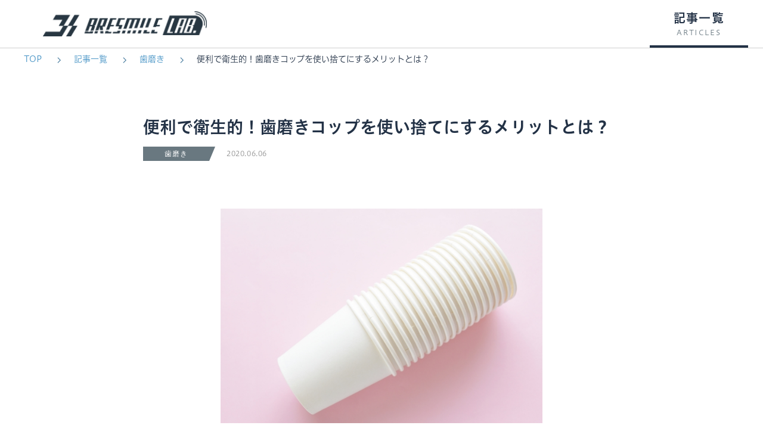

--- FILE ---
content_type: text/html; charset=UTF-8
request_url: https://lab.bresmile.jp/oralcare/bsl0000685-post/
body_size: 15025
content:
<!DOCTYPE html>
<html class="no-js" lang="ja">
	<head>
		<meta charset="utf-8">
						<meta name="viewport" id="viewport" content="width=device-width,initial-scale=1.0,minimum-scale=1.0,maximum-scale=2.0,user-scalable=yes">
				<meta http-equiv="X-UA-Compatible" content="IE=Edge">
		
		<!-- META INFO -->
		<!-- <meta name="description" content="">
		<meta name="keywords" content="">
		<meta property="og:title" content="トップ">
		<meta property="og:type" content="website">
		<meta property="og:description" content="">
		<meta property="og:url" content="../">
		<meta property="og:image" content="https://lab.bresmile.jp/wp-content/themes/bresmile-theme/assets/img/og.png">-->
		<link href="https://fonts.googleapis.com/css?family=Roboto" rel="stylesheet"> 
		<!-- FAVICON -->
		<link rel="shortcut icon" href="https://lab.bresmile.jp/wp-content/themes/bresmile-theme/assets/img/common/favicon.ico" type="image/vnd.microsoft.icon">
		<link rel="icon" href="https://lab.bresmile.jp/wp-content/themes/bresmile-theme/assets/img/common/favicon.ico" type="image/vnd.microsoft.icon">
		<!-- CSS -->
		<link rel="stylesheet" href="https://lab.bresmile.jp/wp-content/themes/bresmile-theme/assets/css/swiper.min.css">
		<link rel="stylesheet" href="https://lab.bresmile.jp/wp-content/themes/bresmile-theme/assets/css/normalize.css">
		<link rel="stylesheet" href="https://lab.bresmile.jp/wp-content/themes/bresmile-theme/assets/css/main.css">
		<!-- SCRIPT -->
		<script src="https://lab.bresmile.jp/wp-content/themes/bresmile-theme/assets/js/vendor/modernizr-2.8.3.min.js"></script>
		<!-- Google Tag Manager -->
		<script>(function(w,d,s,l,i){w[l]=w[l]||[];w[l].push({'gtm.start':
		new Date().getTime(),event:'gtm.js'});var f=d.getElementsByTagName(s)[0],
		j=d.createElement(s),dl=l!='dataLayer'?'&l='+l:'';j.async=true;j.src=
		'https://www.googletagmanager.com/gtm.js?id='+i+dl;f.parentNode.insertBefore(j,f);
		})(window,document,'script','dataLayer','GTM-MV7KS2Q');</script>
		<!-- End Google Tag Manager -->
		<!-- Google Analytics: change UA-XXXXX-X to be your site's ID.
		<script>
				(function(b,o,i,l,e,r){b.GoogleAnalyticsObject=l;b[l]||(b[l]=
				function(){(b[l].q=b[l].q||[]).push(arguments)});b[l].l=+new Date;
				e=o.createElement(i);r=o.getElementsByTagName(i)[0];
				e.src='//www.google-analytics.com/analytics.js';
				r.parentNode.insertBefore(e,r)}(window,document,'script','ga'));
				ga('create','UA-XXXXX-X','auto');ga('send','pageview');
		</script> -->
		<script type="text/javascript" src="//webfont.fontplus.jp/accessor/script/fontplus.js?UBK4jk4mwX4%3D&box=S3W~Vnno04U%3D&aa=1&ab=2" charset="utf-8"></script>
			<style>img:is([sizes="auto" i], [sizes^="auto," i]) { contain-intrinsic-size: 3000px 1500px }</style>
	
		<!-- All in One SEO 4.8.1.1 - aioseo.com -->
		<title>便利で衛生的！歯磨きコップを使い捨てにするメリットとは？ | ブレスマイルラボ</title>
	<meta name="robots" content="max-image-preview:large" />
	<meta name="author" content="ブレスマイルラボ投稿用"/>
	<link rel="canonical" href="https://lab.bresmile.jp/oralcare/bsl0000685-post/" />
	<meta name="generator" content="All in One SEO (AIOSEO) 4.8.1.1" />
		<meta property="og:locale" content="ja_JP" />
		<meta property="og:site_name" content="ブレスマイルラボ | 爽やかな吐息で笑顔広がる毎日へ！" />
		<meta property="og:type" content="article" />
		<meta property="og:title" content="便利で衛生的！歯磨きコップを使い捨てにするメリットとは？ | ブレスマイルラボ" />
		<meta property="og:url" content="https://lab.bresmile.jp/oralcare/bsl0000685-post/" />
		<meta property="article:published_time" content="2020-06-06T01:00:00+00:00" />
		<meta property="article:modified_time" content="2020-06-06T01:00:00+00:00" />
		<meta name="twitter:card" content="summary_large_image" />
		<meta name="twitter:title" content="便利で衛生的！歯磨きコップを使い捨てにするメリットとは？ | ブレスマイルラボ" />
		<script type="application/ld+json" class="aioseo-schema">
			{"@context":"https:\/\/schema.org","@graph":[{"@type":"Article","@id":"https:\/\/lab.bresmile.jp\/oralcare\/bsl0000685-post\/#article","name":"\u4fbf\u5229\u3067\u885b\u751f\u7684\uff01\u6b6f\u78e8\u304d\u30b3\u30c3\u30d7\u3092\u4f7f\u3044\u6368\u3066\u306b\u3059\u308b\u30e1\u30ea\u30c3\u30c8\u3068\u306f\uff1f | \u30d6\u30ec\u30b9\u30de\u30a4\u30eb\u30e9\u30dc","headline":"\u4fbf\u5229\u3067\u885b\u751f\u7684\uff01\u6b6f\u78e8\u304d\u30b3\u30c3\u30d7\u3092\u4f7f\u3044\u6368\u3066\u306b\u3059\u308b\u30e1\u30ea\u30c3\u30c8\u3068\u306f\uff1f","author":{"@id":"https:\/\/lab.bresmile.jp\/author\/user_bresmile\/#author"},"publisher":{"@id":"https:\/\/lab.bresmile.jp\/#organization"},"image":{"@type":"ImageObject","url":"https:\/\/lab.bresmile.jp\/wp-content\/uploads\/2020\/04\/bsl0000685-1.jpg","width":640,"height":427},"datePublished":"2020-06-06T10:00:00+09:00","dateModified":"2020-06-06T10:00:00+09:00","inLanguage":"ja","mainEntityOfPage":{"@id":"https:\/\/lab.bresmile.jp\/oralcare\/bsl0000685-post\/#webpage"},"isPartOf":{"@id":"https:\/\/lab.bresmile.jp\/oralcare\/bsl0000685-post\/#webpage"},"articleSection":"\u30aa\u30fc\u30e9\u30eb\u30b1\u30a2, \u6b6f\u78e8\u304d"},{"@type":"BreadcrumbList","@id":"https:\/\/lab.bresmile.jp\/oralcare\/bsl0000685-post\/#breadcrumblist","itemListElement":[{"@type":"ListItem","@id":"https:\/\/lab.bresmile.jp\/#listItem","position":1,"name":"\u5bb6","item":"https:\/\/lab.bresmile.jp\/","nextItem":{"@type":"ListItem","@id":"https:\/\/lab.bresmile.jp\/category\/oralcare\/#listItem","name":"\u30aa\u30fc\u30e9\u30eb\u30b1\u30a2"}},{"@type":"ListItem","@id":"https:\/\/lab.bresmile.jp\/category\/oralcare\/#listItem","position":2,"name":"\u30aa\u30fc\u30e9\u30eb\u30b1\u30a2","item":"https:\/\/lab.bresmile.jp\/category\/oralcare\/","nextItem":{"@type":"ListItem","@id":"https:\/\/lab.bresmile.jp\/oralcare\/bsl0000685-post\/#listItem","name":"\u4fbf\u5229\u3067\u885b\u751f\u7684\uff01\u6b6f\u78e8\u304d\u30b3\u30c3\u30d7\u3092\u4f7f\u3044\u6368\u3066\u306b\u3059\u308b\u30e1\u30ea\u30c3\u30c8\u3068\u306f\uff1f"},"previousItem":{"@type":"ListItem","@id":"https:\/\/lab.bresmile.jp\/#listItem","name":"\u5bb6"}},{"@type":"ListItem","@id":"https:\/\/lab.bresmile.jp\/oralcare\/bsl0000685-post\/#listItem","position":3,"name":"\u4fbf\u5229\u3067\u885b\u751f\u7684\uff01\u6b6f\u78e8\u304d\u30b3\u30c3\u30d7\u3092\u4f7f\u3044\u6368\u3066\u306b\u3059\u308b\u30e1\u30ea\u30c3\u30c8\u3068\u306f\uff1f","previousItem":{"@type":"ListItem","@id":"https:\/\/lab.bresmile.jp\/category\/oralcare\/#listItem","name":"\u30aa\u30fc\u30e9\u30eb\u30b1\u30a2"}}]},{"@type":"Organization","@id":"https:\/\/lab.bresmile.jp\/#organization","name":"\u30d6\u30ec\u30b9\u30de\u30a4\u30eb\u30e9\u30dc","description":"\u723d\u3084\u304b\u306a\u5410\u606f\u3067\u7b11\u9854\u5e83\u304c\u308b\u6bce\u65e5\u3078\uff01","url":"https:\/\/lab.bresmile.jp\/"},{"@type":"Person","@id":"https:\/\/lab.bresmile.jp\/author\/user_bresmile\/#author","url":"https:\/\/lab.bresmile.jp\/author\/user_bresmile\/","name":"\u30d6\u30ec\u30b9\u30de\u30a4\u30eb\u30e9\u30dc\u6295\u7a3f\u7528"},{"@type":"WebPage","@id":"https:\/\/lab.bresmile.jp\/oralcare\/bsl0000685-post\/#webpage","url":"https:\/\/lab.bresmile.jp\/oralcare\/bsl0000685-post\/","name":"\u4fbf\u5229\u3067\u885b\u751f\u7684\uff01\u6b6f\u78e8\u304d\u30b3\u30c3\u30d7\u3092\u4f7f\u3044\u6368\u3066\u306b\u3059\u308b\u30e1\u30ea\u30c3\u30c8\u3068\u306f\uff1f | \u30d6\u30ec\u30b9\u30de\u30a4\u30eb\u30e9\u30dc","inLanguage":"ja","isPartOf":{"@id":"https:\/\/lab.bresmile.jp\/#website"},"breadcrumb":{"@id":"https:\/\/lab.bresmile.jp\/oralcare\/bsl0000685-post\/#breadcrumblist"},"author":{"@id":"https:\/\/lab.bresmile.jp\/author\/user_bresmile\/#author"},"creator":{"@id":"https:\/\/lab.bresmile.jp\/author\/user_bresmile\/#author"},"image":{"@type":"ImageObject","url":"https:\/\/lab.bresmile.jp\/wp-content\/uploads\/2020\/04\/bsl0000685-1.jpg","@id":"https:\/\/lab.bresmile.jp\/oralcare\/bsl0000685-post\/#mainImage","width":640,"height":427},"primaryImageOfPage":{"@id":"https:\/\/lab.bresmile.jp\/oralcare\/bsl0000685-post\/#mainImage"},"datePublished":"2020-06-06T10:00:00+09:00","dateModified":"2020-06-06T10:00:00+09:00"},{"@type":"WebSite","@id":"https:\/\/lab.bresmile.jp\/#website","url":"https:\/\/lab.bresmile.jp\/","name":"\u30d6\u30ec\u30b9\u30de\u30a4\u30eb\u30e9\u30dc","description":"\u723d\u3084\u304b\u306a\u5410\u606f\u3067\u7b11\u9854\u5e83\u304c\u308b\u6bce\u65e5\u3078\uff01","inLanguage":"ja","publisher":{"@id":"https:\/\/lab.bresmile.jp\/#organization"}}]}
		</script>
		<!-- All in One SEO -->

<link rel='stylesheet' id='wp-block-library-css' href='https://lab.bresmile.jp/wp-includes/css/dist/block-library/style.min.css?ver=6.8.3' type='text/css' media='all' />
<style id='classic-theme-styles-inline-css' type='text/css'>
/*! This file is auto-generated */
.wp-block-button__link{color:#fff;background-color:#32373c;border-radius:9999px;box-shadow:none;text-decoration:none;padding:calc(.667em + 2px) calc(1.333em + 2px);font-size:1.125em}.wp-block-file__button{background:#32373c;color:#fff;text-decoration:none}
</style>
<style id='global-styles-inline-css' type='text/css'>
:root{--wp--preset--aspect-ratio--square: 1;--wp--preset--aspect-ratio--4-3: 4/3;--wp--preset--aspect-ratio--3-4: 3/4;--wp--preset--aspect-ratio--3-2: 3/2;--wp--preset--aspect-ratio--2-3: 2/3;--wp--preset--aspect-ratio--16-9: 16/9;--wp--preset--aspect-ratio--9-16: 9/16;--wp--preset--color--black: #000000;--wp--preset--color--cyan-bluish-gray: #abb8c3;--wp--preset--color--white: #ffffff;--wp--preset--color--pale-pink: #f78da7;--wp--preset--color--vivid-red: #cf2e2e;--wp--preset--color--luminous-vivid-orange: #ff6900;--wp--preset--color--luminous-vivid-amber: #fcb900;--wp--preset--color--light-green-cyan: #7bdcb5;--wp--preset--color--vivid-green-cyan: #00d084;--wp--preset--color--pale-cyan-blue: #8ed1fc;--wp--preset--color--vivid-cyan-blue: #0693e3;--wp--preset--color--vivid-purple: #9b51e0;--wp--preset--gradient--vivid-cyan-blue-to-vivid-purple: linear-gradient(135deg,rgba(6,147,227,1) 0%,rgb(155,81,224) 100%);--wp--preset--gradient--light-green-cyan-to-vivid-green-cyan: linear-gradient(135deg,rgb(122,220,180) 0%,rgb(0,208,130) 100%);--wp--preset--gradient--luminous-vivid-amber-to-luminous-vivid-orange: linear-gradient(135deg,rgba(252,185,0,1) 0%,rgba(255,105,0,1) 100%);--wp--preset--gradient--luminous-vivid-orange-to-vivid-red: linear-gradient(135deg,rgba(255,105,0,1) 0%,rgb(207,46,46) 100%);--wp--preset--gradient--very-light-gray-to-cyan-bluish-gray: linear-gradient(135deg,rgb(238,238,238) 0%,rgb(169,184,195) 100%);--wp--preset--gradient--cool-to-warm-spectrum: linear-gradient(135deg,rgb(74,234,220) 0%,rgb(151,120,209) 20%,rgb(207,42,186) 40%,rgb(238,44,130) 60%,rgb(251,105,98) 80%,rgb(254,248,76) 100%);--wp--preset--gradient--blush-light-purple: linear-gradient(135deg,rgb(255,206,236) 0%,rgb(152,150,240) 100%);--wp--preset--gradient--blush-bordeaux: linear-gradient(135deg,rgb(254,205,165) 0%,rgb(254,45,45) 50%,rgb(107,0,62) 100%);--wp--preset--gradient--luminous-dusk: linear-gradient(135deg,rgb(255,203,112) 0%,rgb(199,81,192) 50%,rgb(65,88,208) 100%);--wp--preset--gradient--pale-ocean: linear-gradient(135deg,rgb(255,245,203) 0%,rgb(182,227,212) 50%,rgb(51,167,181) 100%);--wp--preset--gradient--electric-grass: linear-gradient(135deg,rgb(202,248,128) 0%,rgb(113,206,126) 100%);--wp--preset--gradient--midnight: linear-gradient(135deg,rgb(2,3,129) 0%,rgb(40,116,252) 100%);--wp--preset--font-size--small: 13px;--wp--preset--font-size--medium: 20px;--wp--preset--font-size--large: 36px;--wp--preset--font-size--x-large: 42px;--wp--preset--spacing--20: 0.44rem;--wp--preset--spacing--30: 0.67rem;--wp--preset--spacing--40: 1rem;--wp--preset--spacing--50: 1.5rem;--wp--preset--spacing--60: 2.25rem;--wp--preset--spacing--70: 3.38rem;--wp--preset--spacing--80: 5.06rem;--wp--preset--shadow--natural: 6px 6px 9px rgba(0, 0, 0, 0.2);--wp--preset--shadow--deep: 12px 12px 50px rgba(0, 0, 0, 0.4);--wp--preset--shadow--sharp: 6px 6px 0px rgba(0, 0, 0, 0.2);--wp--preset--shadow--outlined: 6px 6px 0px -3px rgba(255, 255, 255, 1), 6px 6px rgba(0, 0, 0, 1);--wp--preset--shadow--crisp: 6px 6px 0px rgba(0, 0, 0, 1);}:where(.is-layout-flex){gap: 0.5em;}:where(.is-layout-grid){gap: 0.5em;}body .is-layout-flex{display: flex;}.is-layout-flex{flex-wrap: wrap;align-items: center;}.is-layout-flex > :is(*, div){margin: 0;}body .is-layout-grid{display: grid;}.is-layout-grid > :is(*, div){margin: 0;}:where(.wp-block-columns.is-layout-flex){gap: 2em;}:where(.wp-block-columns.is-layout-grid){gap: 2em;}:where(.wp-block-post-template.is-layout-flex){gap: 1.25em;}:where(.wp-block-post-template.is-layout-grid){gap: 1.25em;}.has-black-color{color: var(--wp--preset--color--black) !important;}.has-cyan-bluish-gray-color{color: var(--wp--preset--color--cyan-bluish-gray) !important;}.has-white-color{color: var(--wp--preset--color--white) !important;}.has-pale-pink-color{color: var(--wp--preset--color--pale-pink) !important;}.has-vivid-red-color{color: var(--wp--preset--color--vivid-red) !important;}.has-luminous-vivid-orange-color{color: var(--wp--preset--color--luminous-vivid-orange) !important;}.has-luminous-vivid-amber-color{color: var(--wp--preset--color--luminous-vivid-amber) !important;}.has-light-green-cyan-color{color: var(--wp--preset--color--light-green-cyan) !important;}.has-vivid-green-cyan-color{color: var(--wp--preset--color--vivid-green-cyan) !important;}.has-pale-cyan-blue-color{color: var(--wp--preset--color--pale-cyan-blue) !important;}.has-vivid-cyan-blue-color{color: var(--wp--preset--color--vivid-cyan-blue) !important;}.has-vivid-purple-color{color: var(--wp--preset--color--vivid-purple) !important;}.has-black-background-color{background-color: var(--wp--preset--color--black) !important;}.has-cyan-bluish-gray-background-color{background-color: var(--wp--preset--color--cyan-bluish-gray) !important;}.has-white-background-color{background-color: var(--wp--preset--color--white) !important;}.has-pale-pink-background-color{background-color: var(--wp--preset--color--pale-pink) !important;}.has-vivid-red-background-color{background-color: var(--wp--preset--color--vivid-red) !important;}.has-luminous-vivid-orange-background-color{background-color: var(--wp--preset--color--luminous-vivid-orange) !important;}.has-luminous-vivid-amber-background-color{background-color: var(--wp--preset--color--luminous-vivid-amber) !important;}.has-light-green-cyan-background-color{background-color: var(--wp--preset--color--light-green-cyan) !important;}.has-vivid-green-cyan-background-color{background-color: var(--wp--preset--color--vivid-green-cyan) !important;}.has-pale-cyan-blue-background-color{background-color: var(--wp--preset--color--pale-cyan-blue) !important;}.has-vivid-cyan-blue-background-color{background-color: var(--wp--preset--color--vivid-cyan-blue) !important;}.has-vivid-purple-background-color{background-color: var(--wp--preset--color--vivid-purple) !important;}.has-black-border-color{border-color: var(--wp--preset--color--black) !important;}.has-cyan-bluish-gray-border-color{border-color: var(--wp--preset--color--cyan-bluish-gray) !important;}.has-white-border-color{border-color: var(--wp--preset--color--white) !important;}.has-pale-pink-border-color{border-color: var(--wp--preset--color--pale-pink) !important;}.has-vivid-red-border-color{border-color: var(--wp--preset--color--vivid-red) !important;}.has-luminous-vivid-orange-border-color{border-color: var(--wp--preset--color--luminous-vivid-orange) !important;}.has-luminous-vivid-amber-border-color{border-color: var(--wp--preset--color--luminous-vivid-amber) !important;}.has-light-green-cyan-border-color{border-color: var(--wp--preset--color--light-green-cyan) !important;}.has-vivid-green-cyan-border-color{border-color: var(--wp--preset--color--vivid-green-cyan) !important;}.has-pale-cyan-blue-border-color{border-color: var(--wp--preset--color--pale-cyan-blue) !important;}.has-vivid-cyan-blue-border-color{border-color: var(--wp--preset--color--vivid-cyan-blue) !important;}.has-vivid-purple-border-color{border-color: var(--wp--preset--color--vivid-purple) !important;}.has-vivid-cyan-blue-to-vivid-purple-gradient-background{background: var(--wp--preset--gradient--vivid-cyan-blue-to-vivid-purple) !important;}.has-light-green-cyan-to-vivid-green-cyan-gradient-background{background: var(--wp--preset--gradient--light-green-cyan-to-vivid-green-cyan) !important;}.has-luminous-vivid-amber-to-luminous-vivid-orange-gradient-background{background: var(--wp--preset--gradient--luminous-vivid-amber-to-luminous-vivid-orange) !important;}.has-luminous-vivid-orange-to-vivid-red-gradient-background{background: var(--wp--preset--gradient--luminous-vivid-orange-to-vivid-red) !important;}.has-very-light-gray-to-cyan-bluish-gray-gradient-background{background: var(--wp--preset--gradient--very-light-gray-to-cyan-bluish-gray) !important;}.has-cool-to-warm-spectrum-gradient-background{background: var(--wp--preset--gradient--cool-to-warm-spectrum) !important;}.has-blush-light-purple-gradient-background{background: var(--wp--preset--gradient--blush-light-purple) !important;}.has-blush-bordeaux-gradient-background{background: var(--wp--preset--gradient--blush-bordeaux) !important;}.has-luminous-dusk-gradient-background{background: var(--wp--preset--gradient--luminous-dusk) !important;}.has-pale-ocean-gradient-background{background: var(--wp--preset--gradient--pale-ocean) !important;}.has-electric-grass-gradient-background{background: var(--wp--preset--gradient--electric-grass) !important;}.has-midnight-gradient-background{background: var(--wp--preset--gradient--midnight) !important;}.has-small-font-size{font-size: var(--wp--preset--font-size--small) !important;}.has-medium-font-size{font-size: var(--wp--preset--font-size--medium) !important;}.has-large-font-size{font-size: var(--wp--preset--font-size--large) !important;}.has-x-large-font-size{font-size: var(--wp--preset--font-size--x-large) !important;}
:where(.wp-block-post-template.is-layout-flex){gap: 1.25em;}:where(.wp-block-post-template.is-layout-grid){gap: 1.25em;}
:where(.wp-block-columns.is-layout-flex){gap: 2em;}:where(.wp-block-columns.is-layout-grid){gap: 2em;}
:root :where(.wp-block-pullquote){font-size: 1.5em;line-height: 1.6;}
</style>
<style id='akismet-widget-style-inline-css' type='text/css'>

			.a-stats {
				--akismet-color-mid-green: #357b49;
				--akismet-color-white: #fff;
				--akismet-color-light-grey: #f6f7f7;

				max-width: 350px;
				width: auto;
			}

			.a-stats * {
				all: unset;
				box-sizing: border-box;
			}

			.a-stats strong {
				font-weight: 600;
			}

			.a-stats a.a-stats__link,
			.a-stats a.a-stats__link:visited,
			.a-stats a.a-stats__link:active {
				background: var(--akismet-color-mid-green);
				border: none;
				box-shadow: none;
				border-radius: 8px;
				color: var(--akismet-color-white);
				cursor: pointer;
				display: block;
				font-family: -apple-system, BlinkMacSystemFont, 'Segoe UI', 'Roboto', 'Oxygen-Sans', 'Ubuntu', 'Cantarell', 'Helvetica Neue', sans-serif;
				font-weight: 500;
				padding: 12px;
				text-align: center;
				text-decoration: none;
				transition: all 0.2s ease;
			}

			/* Extra specificity to deal with TwentyTwentyOne focus style */
			.widget .a-stats a.a-stats__link:focus {
				background: var(--akismet-color-mid-green);
				color: var(--akismet-color-white);
				text-decoration: none;
			}

			.a-stats a.a-stats__link:hover {
				filter: brightness(110%);
				box-shadow: 0 4px 12px rgba(0, 0, 0, 0.06), 0 0 2px rgba(0, 0, 0, 0.16);
			}

			.a-stats .count {
				color: var(--akismet-color-white);
				display: block;
				font-size: 1.5em;
				line-height: 1.4;
				padding: 0 13px;
				white-space: nowrap;
			}
		
</style>
<link rel="https://api.w.org/" href="https://lab.bresmile.jp/wp-json/" /><link rel="alternate" title="JSON" type="application/json" href="https://lab.bresmile.jp/wp-json/wp/v2/posts/4064" /><link rel='shortlink' href='https://lab.bresmile.jp/?p=4064' />
<link rel="alternate" title="oEmbed (JSON)" type="application/json+oembed" href="https://lab.bresmile.jp/wp-json/oembed/1.0/embed?url=https%3A%2F%2Flab.bresmile.jp%2Foralcare%2Fbsl0000685-post%2F" />
<link rel="alternate" title="oEmbed (XML)" type="text/xml+oembed" href="https://lab.bresmile.jp/wp-json/oembed/1.0/embed?url=https%3A%2F%2Flab.bresmile.jp%2Foralcare%2Fbsl0000685-post%2F&#038;format=xml" />
	</head>
	
		<!-- bsl0000685-post -->
	<body class="wp-singular post-template-default single single-post postid-4064 single-format-standard wp-theme-bresmile-theme articles" >
		<!-- Google Tag Manager (noscript) -->
		<noscript><iframe src="https://www.googletagmanager.com/ns.html?id=GTM-MV7KS2Q"
		height="0" width="0" style="display:none;visibility:hidden"></iframe></noscript>
		<!-- End Google Tag Manager (noscript) -->
		<header>
			<div class="header__container">
				<div class="header__column">
					<h1 class="logo">
						<a href="https://lab.bresmile.jp">
							<img src="https://lab.bresmile.jp/wp-content/themes/bresmile-theme/assets/img/common/logo.png" alt="">
						</a>
					</h1>
				</div>
				<div class="header__column">
					<a href="javascript:void(0)" class="sp nav__btn">
						<span class="nav__bar"></span>
					</a>
					<ul class="header__menu">
						<li class="active">
							<a href="https://lab.bresmile.jp/articles"><div class="ico__menu"></div><span>記事一覧</span><label class="pc">ARTICLES</label><label class="sp">記事一覧</label></a>
							<div class="sub__menu">
								<ul>
									<li><a href="https://lab.bresmile.jp/articles/">記事一覧</a></li>
									<li><a href="https://lab.bresmile.jp/breath-care">口臭</a></li>
									<li><a href="https://lab.bresmile.jp/smell">ニオイ</a></li>
									<li><a href="https://lab.bresmile.jp/oralcare">オーラルケア</a></li>
									<li><a href="https://lab.bresmile.jp/dental-knowledge">歯の雑学</a></li>
								</ul>
							</div>
						</li>
						<!-- <li class=""><a href="https://lab.bresmile.jp/service/"><div class="ico__menu"></div><span>特集</span><label class="pc">FEATURES</label><label class="sp">特集</label></a></li> -->
						<!--<li><a href="https://bresmile.jp/shopping/lp.php?p=bresmile" target="_blank"><div class="ico__menu"></div><span>公式ショップ</span><label class="pc">SHOP</label><label class="sp">公式ショップ</label></a></li>-->
					</ul>
				</div>
			</div> <!-- .header__container -->
		</header>
<!--
	// まとめて記事の情報を取得する。
	// Get the info of articles collectively.
-->

	<main class="child detail">
		<section class="child_kv">
			<div class="breadcrumb">
				 <ul>
				 	<li><a href="https://lab.bresmile.jp">TOP</a></li>
				 	<li><a href="https://lab.bresmile.jp/articles/">記事一覧</a></li>
				 	<li><a href="https://lab.bresmile.jp/dentifrice">歯磨き</a></li>
				 	<li><a href="#">便利で衛生的！歯磨きコップを使い捨てにするメリットとは？</a></li>
				 </ul>
			</div>
		</section>
		
		<section class="article_detail">
			<div class="section__inner">
				<div class="detail__header">
					<h1>便利で衛生的！歯磨きコップを使い捨てにするメリットとは？</h1>
					<span class="detail__category" >歯磨き</span>
					<span class="detail__date">2020.06.06</span>
				</div>
				<div class="detail__cover">
										<div class="detail__cover_img">
						<img src="https://lab.bresmile.jp/wp-content/uploads/2020/04/bsl0000685-1.jpg" alt="">
					</div>

					<div class="caption">
													

毎日する歯磨きには、毎回決まった歯磨きコップを使用されている方がほとんどでしょう。

しかし、きちんとお手入れしないと、「気が付かない間に底がピンク色になっていた…」なんてことがありますよね。

「歯磨きコップを使うたびに洗うのは面倒…」という方、歯磨きコップを使い捨てにしてみませんか？

											</div>
<!-- 					 -->
				</div>
				<div class="detail__social">
					<ul>
						<li>
							<a href="http://www.facebook.com/share.php?u=https://lab.bresmile.jp/oralcare/bsl0000685-post/" rel=”nofollow” onClick="window.open(encodeURI(decodeURI(this.href)),'fbwindow','width=550, height=450, personalbar=0, toolbar=0, scrollbars=1'); return false;">
								<img src="https://lab.bresmile.jp/wp-content/themes/bresmile-theme/assets/img/child/articles/SNS_fb-pc.svg" class="pc" alt="">
								<img src="https://lab.bresmile.jp/wp-content/themes/bresmile-theme/assets/img/child/articles/SNS_fb-sp.svg" class="sp" alt="">
							</a>
						</li>
						<li>
							<a href="https://twitter.com/intent/tweet?text=便利で衛生的！歯磨きコップを使い捨てにするメリットとは？&url=https://lab.bresmile.jp/oralcare/bsl0000685-post/" rel=”nofollow” onClick="window.open(encodeURI(decodeURI(this.href)),'twwindow','width=550, height=450, personalbar=0, toolbar=0, scrollbars=1'); return false;">
								<img src="https://lab.bresmile.jp/wp-content/themes/bresmile-theme/assets/img/child/articles/SNS_tw-pc.svg" class="pc" alt="">
								<img src="https://lab.bresmile.jp/wp-content/themes/bresmile-theme/assets/img/child/articles/SNS_tw-sp.svg" class="sp" alt="">
							</a>
						</li>
						<li>
							<a href="https://plus.google.com/share?url=https://lab.bresmile.jp/oralcare/bsl0000685-post/" onclick="javascript:window.open(this.href,
  '', 'menubar=no,toolbar=no,resizable=yes,scrollbars=yes,height=600,width=600');return false;" data-action="share">
								<img src="https://lab.bresmile.jp/wp-content/themes/bresmile-theme/assets/img/child/articles/SNS_gp-pc.svg" class="pc" alt="">
								<img src="https://lab.bresmile.jp/wp-content/themes/bresmile-theme/assets/img/child/articles/SNS_gp-sp.svg" class="sp" alt="">
							</a>
							<script src="https://apis.google.com/js/platform.js" async defer></script>
						</li>
						<li>
							<a href='https://feedly.com/i/subscription/feed%2Fhttps%3A%2F%2Fbresmiletest.ickb-php7.work%2Ffeed'  target='blank'>
								<img src="https://lab.bresmile.jp/wp-content/themes/bresmile-theme/assets/img/child/articles/SNS_fd-pc.svg" class="pc" alt="">
								<img src="https://lab.bresmile.jp/wp-content/themes/bresmile-theme/assets/img/child/articles/SNS_fd-sp.svg" class="sp" alt="">
							</a>
						</li>
					</ul>
				</div>

				<div class="detail__content">

					<h2>いつも同じ歯磨きコップだと不衛生！？</h2>
<p>歯磨きコップはいつも決まって同じものを使用している方が多いかと思いますが、しっかりお手入れしていないと不衛生だとご存知ですか。</p>
<p>気が付くと、コップの底がピンク色になっていたり黒くなっていたというご経験がある方もいらっしゃるのではないでしょうか。</p>
<p>黒い汚れはいわずもがな黒カビ、ピンク色の汚れは酵母菌です。</p>
<p>酵母菌はカビよりも増殖の速度が速いといわれています。</p>
<p>歯磨きコップには水しか入れないので特段お手入れしなくてもよさそうな気がしてしまいますが、毎回水分を拭き取らないとこのようなカビや雑菌が繁殖してしまう原因になります。</p>
<p>また、歯磨きコップには白い塊が付着することもありますよね。</p>
<p>それは、水道水に含まれているカルシウムやミネラルが歯磨きコップに残り、固まってしまったものです。</p>
<p>黒カビやピンク色の汚れが付いてしまったら、キッチン用の塩素系漂白剤を使用すればすっきりと綺麗に汚れを落とすことができます。</p>
<p>カルシウムなどの白い塊は、クエン酸スプレーをかけてこすれば落とすことができるでしょう。</p>
<p>そもそも、歯磨きのたびにきちんと洗って水分を拭き取ればこのような汚れは付きにくいのですが、毎回となれば面倒に感じる方も多いでしょう。</p>
<p>そこでおすすめなのが、使い捨ての歯磨きコップです。</p>
<h2>歯磨きコップを使い捨てにするメリット</h2>
<p>歯磨きコップを使用するたびに水分をきちんと拭き取っていても、気が付いたら汚れが付いていることがあります。</p>
<p>しかし、歯磨きコップを使い捨てにしたらそのような面倒はありません。</p>
<p>使い捨てコップは主に、プラスチック製のものと紙製のものがあります。</p>
<p>紙製のものは一度の歯磨きで捨てる必要がありますが、プラスチック製のものだと何回か使用することができます。</p>
<p>プラスチック製のものは透明なので、汚れ始めたらすぐわかるのも利点ですね。</p>
<p>汚れても普通の歯磨きコップでするようなお手入れはもちろん必要なく、捨てて新しいものに交換すればいいだけなのでまったく手間がかかりません。</p>
<p>常に衛生的にコップを使うことができ、手間もかからないので、歯磨きコップを使い捨てにすることはおすすめです。</p>
<p>家族で歯磨きコップを共有しているというご家庭も多いかと思いますが、1人ずつ毎回新しいコップを使用すると雑菌やウィルスを移し合うこともなく、衛生的です。</p>
<p>また、家族の人数分の歯磨きコップは場所を取りますよね。</p>
<p>しかし、使い捨てコップは、スペースが限られている洗面所にすっきりと重ねて置いておくことができますよ。</p>
<h2>こんなシチュエーションのときにも使い捨てコップがあると便利！</h2>
<p>いろいろな面でメリットがある使い捨てコップですが、来客の際にもあると便利です。</p>
<p>例えば、子供の友達が遊びに来たとき、うがいをしたいというシチュエーションがあります。</p>
<p>子供の友達に普段から家族で使用している歯磨きコップを使ってもらうのも気が引けますし、衛生的にも心配がありますよね。</p>
<p>しかし、使い捨てコップがあればそのようなことを気にせず使ってもらうことができます。</p>
<p>もちろん、誰かが泊まりに来た際にも安心して使用してもらうことができます。</p>
<p>また、使い捨てコップがあると災害時にも役立ちます。</p>
<p>災害時には、断水が起きることがあります。</p>
<p>断水が起こると備蓄している水でしのぐため、普段のように水を使うことができません。</p>
<p>つまり、洗いものも満足にできないのです。</p>
<p>歯磨きだけではなく、飲みものを入れるためにも、使い捨てコップは万が一の災害時にも便利なのです。</p>
<h2>歯磨きコップを使い捨てにするデメリット</h2>
<p>そうはいっても、歯磨きコップを使い捨てにすることでデメリットが生じるのも事実です。</p>
<p>主なデメリットは、購入費用がかさむことです。</p>
<p>歯磨きコップは一度購入すると、お手入れ次第では長く使用することができます。</p>
<p>しかし、使い捨てにすると、コップがなくなるたびに購入する必要があるのです。</p>
<p>1個あたりが少額だとしても、1日2回を毎日×家族の人数分だとやはり費用が気になりますよね。</p>
<p>さらに、使うたびに捨てるのでゴミが多くなり、環境のことも気になる点ではあります。</p>
<p>また、インテリアにこだわりのある方は、使い捨てコップが洗面所にあると違和感を感じることがあります。</p>
<p>どうしても使い捨てコップだとおしゃれには見えませんから、「モノ」にこだわりのある方には向いていないかもしれませんね。</p>
<p>使い捨てコップの中には、おしゃれなデザインが描かれているものもありますが、そのようは商品は1個当たりの金額が高くなりがちです。</p>
<p>費用とおしゃれさの両方重視したい方は、使い捨てコップにすることに一考が必要でしょう。</p>
<h2>使い捨てコップを衛生的に収納しておくにはどうする？</h2>
<p>歯磨きコップを使い捨てにすると便利で衛生的ですが、洗面所にはどのように置いておくといいでしょうか。</p>
<p>おすすめは、「カップディスペンサー」を使用することです。</p>
<p>カップディスペンサーとは、よくフードコートの水飲み場で見かける使い捨てコップが入っているケースのことです。</p>
<p>コップを1個ずつ取り出すことができ、他の人の手指が触れることがないので衛生的ですよね。</p>
<p>通販サイトで購入することもできますので、気になる方はいろいろと探してみてください。</p>
<p>こちらでは、一部ですが商品をご紹介いたします。</p>
<p>●紙コップホルダー（5オンス用）</p>
<p>・参考価格：1，680円（税込）<br />
・取扱店：MIYACO（みやこ）楽天市場店</p>
<p>150mlのコップ専用の、一度に60個をセットできるカップディスペンサーです。</p>
<p>中央にあるボタンを押すと、1個ずつコップを取り出すことができます。</p>
<p>取り付けも簡単で、マグネットもしくは両面テープ、ネジでの取り付けも可能です。</p>
<h2>おしゃれな使い捨てコップで洗面所を華やかに！</h2>
<p>歯磨きコップをお手入れする手間を省きつつ、見た目にもこだわりたい方は、多少費用がかかってもおしゃれな使い捨てコップを使用してみてはいかがでしょうか。</p>
<p>そこで、おすすめの使い捨てコップをご紹介いたします。</p>
<p>●ストア・エキスプレス：紙コップ6色アソート　アクア 9オンス<br />
・参考価格：385円（税込）</p>
<p>水彩画が描かれているようなおしゃれなデザインで、6色・50個入りのアソートです。</p>
<p>洗面所が華やかになり、毎日違う色のコップを楽しめるのも気分が上がるのではないでしょうか。</p>
<p>1個当たり7．7円なのがネックですが、手間と衛生面、見た目にこだわりたい方におすすめです。</p>
<p>●アスクル：未晒し紙コップ　ボタニカ 205ml（7オンス） 1セット（300個：30個入×10袋）</p>
<p>・参考価格：1，881円（税込）</p>
<p>自然をモチーフにしたデザインで、ベースは木の色に近く、ナチュラル系の雰囲気がお好きな方におすすめのコップです。</p>
<p>こちらも1個当たり6．27円と少々高めですが、デザインもよくおすすめですよ。</p>
<h2>自分や家族にとっていいと思える選択をしよう</h2>
<p>歯磨きコップを使い捨てにすると、お手入れの手間がなく、かつ衛生的に使用することができるのでとても便利です。</p>
<p>普段から用意しておくと、来客時や災害時などのいざというときにも活用することもできます。</p>
<p>使い捨てコップにデメリットがあることは確かですが、いつも使用している歯磨きコップと比較して、自分や家族にとってどちらがよりメリットがあるかぜひ検討してみてくださいね。</p>

<!-- 					 -->
<!-- 					<ul>
						<li>
							<h3></h3>
							<p></p>
						</li>
					</ul> -->
				</div>

				<p class="articleBn"><a href="https://socialtech.co.jp/" target="_blank"><img src="https://lab.bresmile.jp/wp-content/uploads/common/bresmile_lab_article_banner.png" alt="コンプレックスなく明るい未来を。株式会社ソーシャルテック"></a></p>
				
				<div class="detail__social">
					<ul>
						<li>
							<a href="http://www.facebook.com/share.php?u=https://lab.bresmile.jp/oralcare/bsl0000685-post/" rel=”nofollow” onClick="window.open(encodeURI(decodeURI(this.href)),'fbwindow','width=550, height=450, personalbar=0, toolbar=0, scrollbars=1'); return false;">
								<img src="https://lab.bresmile.jp/wp-content/themes/bresmile-theme/assets/img/child/articles/SNS_fb-pc.svg" class="pc" alt="">
								<img src="https://lab.bresmile.jp/wp-content/themes/bresmile-theme/assets/img/child/articles/SNS_fb-sp.svg" class="sp" alt="">
							</a>
						</li>
						<li>
							<a href="https://twitter.com/intent/tweet?text=便利で衛生的！歯磨きコップを使い捨てにするメリットとは？&url=https://lab.bresmile.jp/oralcare/bsl0000685-post/" rel=”nofollow” onClick="window.open(encodeURI(decodeURI(this.href)),'twwindow','width=550, height=450, personalbar=0, toolbar=0, scrollbars=1'); return false;">
								<img src="https://lab.bresmile.jp/wp-content/themes/bresmile-theme/assets/img/child/articles/SNS_tw-pc.svg" class="pc" alt="">
								<img src="https://lab.bresmile.jp/wp-content/themes/bresmile-theme/assets/img/child/articles/SNS_tw-sp.svg" class="sp" alt="">
							</a>
						</li>
						<li>
							<a href="https://plus.google.com/share?url=https://lab.bresmile.jp/oralcare/bsl0000685-post/" onclick="javascript:window.open(this.href,
  '', 'menubar=no,toolbar=no,resizable=yes,scrollbars=yes,height=600,width=600');return false;" data-action="share">
								<img src="https://lab.bresmile.jp/wp-content/themes/bresmile-theme/assets/img/child/articles/SNS_gp-pc.svg" class="pc" alt="">
								<img src="https://lab.bresmile.jp/wp-content/themes/bresmile-theme/assets/img/child/articles/SNS_gp-sp.svg" class="sp" alt="">
							</a>
							<script src="https://apis.google.com/js/platform.js" async defer></script>
						</li>
						<li>
							<a href='https://feedly.com/i/subscription/feed%2Fhttps%3A%2F%2Fbresmiletest.ickb-php7.work%2Ffeed'  target='blank'>
								<img src="https://lab.bresmile.jp/wp-content/themes/bresmile-theme/assets/img/child/articles/SNS_fd-pc.svg" class="pc" alt="">
								<img src="https://lab.bresmile.jp/wp-content/themes/bresmile-theme/assets/img/child/articles/SNS_fd-sp.svg" class="sp" alt="">
							</a>
						</li>
					</ul>
				</div>

				<div class="detail__navigation">
					<div class="article__nav">
						
							<a href="https://lab.bresmile.jp/oralcare/bsl0000684-post/" class="article__nav_prev">
								<div class="btn__main">
									<span class="sp">前の記事へ</span>
								</div> 
								<span class="pc">前の記事へ</span>
							</a>

												
							<a href="https://lab.bresmile.jp/oralcare/bsl0000686-post/" class="article__nav_next">
								<span class="pc">次の記事へ</span>
								<div class="btn__main">
									<span class="sp">次の記事へ</span>
								</div> 
							</a>

											</div>
					<div>
						<a href="https://lab.bresmile.jp/dentifrice" class="btn__main">カテゴリTOPへ戻る</a>
					</div>
				</div>
			</div>
		</section>
		<section class="child__featured">
			<div class="section__inner">
				<div class="section__header">
					<h2>RELATED ARTICLES</h2>
					<span>関連記事</span>
				</div>
				<div class="child__featured_inner">
					<div class="swiper-container child-featured-swiper post__container">
						<div class="swiper-wrapper">
																																						<!--
	// ARTICLESの記事（一覧用）
	// ARTICLES (for list)
-->

									<div class="swiper-slide">
										<div class="post__item">
											<a href="https://lab.bresmile.jp/oralcare/bsl0000710-post/">
												<div class="img__container" style="background-image: url('https://lab.bresmile.jp/wp-content/uploads/2020/04/bsl0000710-1-560x360.jpg');">
													<div class="ico__new"><span>NEW</span></div>												</div>
												<div class="post__content">
													<span class="category__title">オーラルケア</span>
																											<p>歯磨きは食後すぐに行うのが良い？適切なタイ&#8230;</p>
																										<div class="container">
														<span class="date">2020.06.30</span>
														<div class="btn__view">VIEW MORE</div>
													</div>
												</div>
											</a>
										</div> <!-- .post__item -->
									</div> <!-- .swiper-slide -->
																	<!--
	// ARTICLESの記事（一覧用）
	// ARTICLES (for list)
-->

									<div class="swiper-slide">
										<div class="post__item">
											<a href="https://lab.bresmile.jp/oralcare/bsl0000709-post/">
												<div class="img__container" style="background-image: url('https://lab.bresmile.jp/wp-content/uploads/2020/04/bsl0000709-1-560x360.jpg');">
																									</div>
												<div class="post__content">
													<span class="category__title">オーラルケア</span>
																											<p>歯磨きが手軽にできる電動歯ブラシ！選び方や&#8230;</p>
																										<div class="container">
														<span class="date">2020.06.29</span>
														<div class="btn__view">VIEW MORE</div>
													</div>
												</div>
											</a>
										</div> <!-- .post__item -->
									</div> <!-- .swiper-slide -->
																	<!--
	// ARTICLESの記事（一覧用）
	// ARTICLES (for list)
-->

									<div class="swiper-slide">
										<div class="post__item">
											<a href="https://lab.bresmile.jp/oralcare/bsl0000708-post/">
												<div class="img__container" style="background-image: url('https://lab.bresmile.jp/wp-content/uploads/2020/04/bsl0000708-1-560x360.jpg');">
																									</div>
												<div class="post__content">
													<span class="category__title">オーラルケア</span>
																											<p>子供の歯磨きはまずは練習から！いつからはじ&#8230;</p>
																										<div class="container">
														<span class="date">2020.06.28</span>
														<div class="btn__view">VIEW MORE</div>
													</div>
												</div>
											</a>
										</div> <!-- .post__item -->
									</div> <!-- .swiper-slide -->
																	<!--
	// ARTICLESの記事（一覧用）
	// ARTICLES (for list)
-->

									<div class="swiper-slide">
										<div class="post__item">
											<a href="https://lab.bresmile.jp/oralcare/bsl0000707-post/">
												<div class="img__container" style="background-image: url('https://lab.bresmile.jp/wp-content/uploads/2020/04/bsl0000707-1-560x360.jpg');">
																									</div>
												<div class="post__content">
													<span class="category__title">オーラルケア</span>
																											<p>歯磨き時間はどれくらいが理想？子供にとって&#8230;</p>
																										<div class="container">
														<span class="date">2020.06.27</span>
														<div class="btn__view">VIEW MORE</div>
													</div>
												</div>
											</a>
										</div> <!-- .post__item -->
									</div> <!-- .swiper-slide -->
																	<!--
	// ARTICLESの記事（一覧用）
	// ARTICLES (for list)
-->

									<div class="swiper-slide">
										<div class="post__item">
											<a href="https://lab.bresmile.jp/oralcare/bsl0000711-post/">
												<div class="img__container" style="background-image: url('https://lab.bresmile.jp/wp-content/uploads/2020/04/bsl0000711-1-560x360.jpg');">
																									</div>
												<div class="post__content">
													<span class="category__title">オーラルケア</span>
																											<p>すみずみまでしっかり磨ける！ジェル歯磨き剤&#8230;</p>
																										<div class="container">
														<span class="date">2020.06.26</span>
														<div class="btn__view">VIEW MORE</div>
													</div>
												</div>
											</a>
										</div> <!-- .post__item -->
									</div> <!-- .swiper-slide -->
																	<!--
	// ARTICLESの記事（一覧用）
	// ARTICLES (for list)
-->

									<div class="swiper-slide">
										<div class="post__item">
											<a href="https://lab.bresmile.jp/oralcare/bsl0000704-post/">
												<div class="img__container" style="background-image: url('https://lab.bresmile.jp/wp-content/uploads/2020/04/bsl0000704-1-560x360.jpg');">
																									</div>
												<div class="post__content">
													<span class="category__title">オーラルケア</span>
																											<p>歯磨きコップの置き場どうしてる？おしゃれ＆&#8230;</p>
																										<div class="container">
														<span class="date">2020.06.25</span>
														<div class="btn__view">VIEW MORE</div>
													</div>
												</div>
											</a>
										</div> <!-- .post__item -->
									</div> <!-- .swiper-slide -->
																												</div>
						<!-- Add Arrows -->
						<div class="swiper-button-next custom-next"></div>
						<div class="swiper-button-prev custom-prev"></div>
						<!-- pagination -->
						<div class="swiper-pagination sp"></div>
					</div> <!-- .product-swiper -->
				</div>
			</div>
		</section><!-- child__featured -->
		</main>
		
			<section class="child__ranking">
				<div class="section__inner">
					<div class="section__header">
						<h2>RANKING</h2>
						<span>人気記事</span>
					</div>
					<div class="child__ranking_inner">
						<div class="swiper-container child-ranking-swiper post__container">
							<div class="swiper-wrapper">
																																											<!--
	// ARTICLESの記事（一覧用）
	// ARTICLES (for list)
-->

										<div class="swiper-slide">
											<div class="post__item">
												<a href="https://lab.bresmile.jp/smell/bsl0000388-post/">
													<div class="img__container" style="background-image: url('https://lab.bresmile.jp/wp-content/uploads/2019/07/bsl0000388-1-560x360.jpg');">
														<div class="ico__rank ico__rank--01">1</div>
													</div>
													<div class="post__content">
														<span class="category__title">ニオイ</span>
																													<p>ポロポロと垢が！垢の落とし方とは？この方法&#8230;</p>
																												<div class="container">
															<span class="date">2019.08.06</span>
															<div class="btn__view">VIEW MORE</div>
														</div>
													</div>
												</a>
											</div> <!-- .post__item -->
										</div> <!-- .swiper-slide -->
																			<!--
	// ARTICLESの記事（一覧用）
	// ARTICLES (for list)
-->

										<div class="swiper-slide">
											<div class="post__item">
												<a href="https://lab.bresmile.jp/oralcare/bsl0000027-post/">
													<div class="img__container" style="background-image: url('https://lab.bresmile.jp/wp-content/uploads/2018/08/27-560x360.jpg');">
														<div class="ico__rank ico__rank--02">2</div>
													</div>
													<div class="post__content">
														<span class="category__title">オーラルケア</span>
																													<p>歯磨き粉はコンクールジェルコートF！ただし&#8230;</p>
																												<div class="container">
															<span class="date">2018.08.31</span>
															<div class="btn__view">VIEW MORE</div>
														</div>
													</div>
												</a>
											</div> <!-- .post__item -->
										</div> <!-- .swiper-slide -->
																			<!--
	// ARTICLESの記事（一覧用）
	// ARTICLES (for list)
-->

										<div class="swiper-slide">
											<div class="post__item">
												<a href="https://lab.bresmile.jp/oralcare/bsl0000076-post/">
													<div class="img__container" style="background-image: url('https://lab.bresmile.jp/wp-content/uploads/2018/10/bsl0000076-560x360.jpg');">
														<div class="ico__rank ico__rank--03">3</div>
													</div>
													<div class="post__content">
														<span class="category__title">オーラルケア</span>
																													<p>親知らずや奥歯の歯茎がめくれてる！その原因&#8230;</p>
																												<div class="container">
															<span class="date">2018.11.12</span>
															<div class="btn__view">VIEW MORE</div>
														</div>
													</div>
												</a>
											</div> <!-- .post__item -->
										</div> <!-- .swiper-slide -->
																			<!--
	// ARTICLESの記事（一覧用）
	// ARTICLES (for list)
-->

										<div class="swiper-slide">
											<div class="post__item">
												<a href="https://lab.bresmile.jp/oralcare/bsl0000212-post/">
													<div class="img__container" style="background-image: url('https://lab.bresmile.jp/wp-content/uploads/2018/12/bsl0000212-1-560x360.jpg');">
														<div class="ico__rank ico__rank--04">4</div>
													</div>
													<div class="post__content">
														<span class="category__title">オーラルケア</span>
																													<p>歯磨き粉のミントが苦手な方におすすめ！ミン&#8230;</p>
																												<div class="container">
															<span class="date">2019.03.09</span>
															<div class="btn__view">VIEW MORE</div>
														</div>
													</div>
												</a>
											</div> <!-- .post__item -->
										</div> <!-- .swiper-slide -->
																			<!--
	// ARTICLESの記事（一覧用）
	// ARTICLES (for list)
-->

										<div class="swiper-slide">
											<div class="post__item">
												<a href="https://lab.bresmile.jp/oralcare/bsl0000136-post/">
													<div class="img__container" style="background-image: url('https://lab.bresmile.jp/wp-content/uploads/2018/11/bsl0000136-1-560x360.jpg');">
														<div class="ico__rank ico__rank--05">5</div>
													</div>
													<div class="post__content">
														<span class="category__title">オーラルケア</span>
																													<p>電動歯ブラシは夫婦や家族で共有可能！メリッ&#8230;</p>
																												<div class="container">
															<span class="date">2018.11.24</span>
															<div class="btn__view">VIEW MORE</div>
														</div>
													</div>
												</a>
											</div> <!-- .post__item -->
										</div> <!-- .swiper-slide -->
																			<!--
	// ARTICLESの記事（一覧用）
	// ARTICLES (for list)
-->

										<div class="swiper-slide">
											<div class="post__item">
												<a href="https://lab.bresmile.jp/oralcare/bsl0000164-post/">
													<div class="img__container" style="background-image: url('https://lab.bresmile.jp/wp-content/uploads/2018/12/bsl0000164-1-560x360.jpg');">
														<div class="ico__rank ico__rank--06">6</div>
													</div>
													<div class="post__content">
														<span class="category__title">オーラルケア</span>
																													<p>歯磨き粉は詰め替えて持っていく？旅行の持ち&#8230;</p>
																												<div class="container">
															<span class="date">2018.12.23</span>
															<div class="btn__view">VIEW MORE</div>
														</div>
													</div>
												</a>
											</div> <!-- .post__item -->
										</div> <!-- .swiper-slide -->
																			<!--
	// ARTICLESの記事（一覧用）
	// ARTICLES (for list)
-->

										<div class="swiper-slide">
											<div class="post__item">
												<a href="https://lab.bresmile.jp/oralcare/bsl0000398-post/">
													<div class="img__container" style="background-image: url('https://lab.bresmile.jp/wp-content/uploads/2019/07/bsl0000398-1-560x360.jpg');">
														<div class="ico__rank ico__rank--07">7</div>
													</div>
													<div class="post__content">
														<span class="category__title">オーラルケア</span>
																													<p>歯茎の皮がむける！考えられる原因と対処法に&#8230;</p>
																												<div class="container">
															<span class="date">2019.09.01</span>
															<div class="btn__view">VIEW MORE</div>
														</div>
													</div>
												</a>
											</div> <!-- .post__item -->
										</div> <!-- .swiper-slide -->
																			<!--
	// ARTICLESの記事（一覧用）
	// ARTICLES (for list)
-->

										<div class="swiper-slide">
											<div class="post__item">
												<a href="https://lab.bresmile.jp/oralcare/bsl0000161-post/">
													<div class="img__container" style="background-image: url('https://lab.bresmile.jp/wp-content/uploads/2018/12/bsl0000161-1-560x360.jpg');">
														<div class="ico__rank ico__rank--08">8</div>
													</div>
													<div class="post__content">
														<span class="category__title">オーラルケア</span>
																													<p>歯ブラシを洗浄したい！消毒するのにハイター&#8230;</p>
																												<div class="container">
															<span class="date">2019.01.07</span>
															<div class="btn__view">VIEW MORE</div>
														</div>
													</div>
												</a>
											</div> <!-- .post__item -->
										</div> <!-- .swiper-slide -->
																			<!--
	// ARTICLESの記事（一覧用）
	// ARTICLES (for list)
-->

										<div class="swiper-slide">
											<div class="post__item">
												<a href="https://lab.bresmile.jp/smell/bsl0000306-post/">
													<div class="img__container" style="background-image: url('https://lab.bresmile.jp/wp-content/uploads/2019/05/bsl0000306-2-560x360.jpg');">
														<div class="ico__rank ico__rank--09">9</div>
													</div>
													<div class="post__content">
														<span class="category__title">ニオイ</span>
																													<p>似ているミョウバンと重曹の違いを知り効果的&#8230;</p>
																												<div class="container">
															<span class="date">2019.05.26</span>
															<div class="btn__view">VIEW MORE</div>
														</div>
													</div>
												</a>
											</div> <!-- .post__item -->
										</div> <!-- .swiper-slide -->
																			<!--
	// ARTICLESの記事（一覧用）
	// ARTICLES (for list)
-->

										<div class="swiper-slide">
											<div class="post__item">
												<a href="https://lab.bresmile.jp/oralcare/bsl0000284-post/">
													<div class="img__container" style="background-image: url('https://lab.bresmile.jp/wp-content/uploads/2019/04/bsl0000284-1-560x360.jpg');">
														<div class="ico__rank ico__rank--010">10</div>
													</div>
													<div class="post__content">
														<span class="category__title">オーラルケア</span>
																													<p>歯ブラシの根元が黒いのはなぜ？黒くなる原因&#8230;</p>
																												<div class="container">
															<span class="date">2019.04.27</span>
															<div class="btn__view">VIEW MORE</div>
														</div>
													</div>
												</a>
											</div> <!-- .post__item -->
										</div> <!-- .swiper-slide -->
																																</div>
							<!-- Add Arrows -->
							<div class="swiper-button-next custom-next"></div>
							<div class="swiper-button-prev custom-prev"></div>
							<!-- pagination -->
							<div class="swiper-pagination sp"></div>
						</div> <!-- .product-swiper -->
					</div>
				</div>
			</section><!-- child__ranking -->

<!-- 
			<section class="section__03 child__features">
				<div class="section__inner">
					<div class="section__header">
						<h2>FEATURES</h2>
						<span>特集</span>
					</div>
					<div class="rankingchild">
						<div class="swiper-container rankingchild__container">
							<div class="feature__container swiper-wrapper">
								<div class="feature__item swiper-slide">
									<a href="#" target="_blank">
										<div class="column" style="background-image: url('https://lab.bresmile.jp/wp-content/themes/bresmile-theme/assets/img/top/pic_ranking.png');">
										</div>
										<div class="column">
											<h3>FEATURES 1</h3>
											<span class="title">タイトルタイトルタイトルタイトル</span>
											<div class="p__container">
												<p>短いテキスト入りますテキストテキストテキストテキストテキストテキストテキストテキストテキストテキストテキストテキストテキストテキストテキストテキストテキストテキストテキストテキストテキストテキスト</p>
											</div>
											<div class="btn__view">VIEW MORE</div>
										</div>
									</a>
								</div> --> <!-- .feature__item -->
								<!-- <div class="feature__item swiper-slide">
									<a href="#" target="_blank">
										<div class="column" style="background-image: url('https://lab.bresmile.jp/wp-content/themes/bresmile-theme/assets/img/top/pic_ranking.png');">
										</div>
										<div class="column">
											<h3>FEATURES 2</h3>
											<span class="title">タイトルタイトルタイトルタイトル</span>
											<div class="p__container">
												<p>短いテキスト入りますテキストテキストテキストテキストテキストテキストテキストテキストテキストテキストテキストテキストテキストテキストテキストテキストテキストテキストテキストテキストテキストテキスト</p>
											</div>
											<div class="btn__view">VIEW MORE</div>
										</div>
									</a>
								</div> --> <!-- .feature__item -->
								<!-- <div class="feature__item swiper-slide">
									<a href="#" target="_blank">
										<div class="column" style="background-image: url('https://lab.bresmile.jp/wp-content/themes/bresmile-theme/assets/img/top/pic_ranking.png');">
										</div>
										<div class="column">
											<h3>FEATURES 3</h3>
											<span class="title">タイトルタイトルタイトルタイトル</span>
											<div class="p__container">
												<p>短いテキスト入りますテキストテキストテキストテキストテキストテキストテキストテキストテキストテキストテキストテキストテキストテキストテキストテキストテキストテキストテキストテキストテキストテキスト</p>
											</div>
											<div class="btn__view">VIEW MORE</div>
										</div>
									</a>
								</div>  --><!-- .feature__item -->
								<!-- <div class="feature__item swiper-slide">
									<a href="#" target="_blank">
										<div class="column" style="background-image: url('https://lab.bresmile.jp/wp-content/themes/bresmile-theme/assets/img/top/pic_ranking.png');">
										</div>
										<div class="column">
											<h3>FEATURES 4</h3>
											<span class="title">タイトルタイトルタイトルタイトル</span>
											<div class="p__container">
												<p>短いテキスト入りますテキストテキストテキストテキストテキストテキストテキストテキストテキストテキストテキストテキストテキストテキストテキストテキストテキストテキストテキストテキストテキストテキスト</p>
											</div>
											<div class="btn__view">VIEW MORE</div>
										</div>
									</a>
								</div>  --><!-- .feature__item -->
								<!-- <div class="feature__item swiper-slide">
									<a href="#" target="_blank">
										<div class="column" style="background-image: url('https://lab.bresmile.jp/wp-content/themes/bresmile-theme/assets/img/top/pic_ranking.png');">
										</div>
										<div class="column">
											<h3>FEATURES 5</h3>
											<span class="title">タイトルタイトルタイトルタイトル</span>
											<div class="p__container">
												<p>短いテキスト入りますテキストテキストテキストテキストテキストテキストテキストテキストテキストテキストテキストテキストテキストテキストテキストテキストテキストテキストテキストテキストテキストテキスト</p>
											</div>
											<div class="btn__view">VIEW MORE</div>
										</div>
									</a>
								</div>  --><!-- .feature__item -->
								<!-- <div class="feature__item swiper-slide">
									<a href="#" target="_blank">
										<div class="column" style="background-image: url('https://lab.bresmile.jp/wp-content/themes/bresmile-theme/assets/img/top/pic_ranking.png');">
										</div>
										<div class="column">
											<h3>FEATURES 6</h3>
											<span class="title">タイトルタイトルタイトルタイトル</span>
											<div class="p__container">
												<p>短いテキスト入りますテキストテキストテキストテキストテキストテキストテキストテキストテキストテキストテキストテキストテキストテキストテキストテキストテキストテキストテキストテキストテキストテキスト</p>
											</div>
											<div class="btn__view">VIEW MORE</div>
										</div>
									</a>
								</div> --> <!-- .feature__item -->
								<!-- <div class="feature__item swiper-slide">
									<a href="#" target="_blank">
										<div class="column" style="background-image: url('https://lab.bresmile.jp/wp-content/themes/bresmile-theme/assets/img/top/pic_ranking.png');">
										</div>
										<div class="column">
											<h3>FEATURES 7</h3>
											<span class="title">タイトルタイトルタイトルタイトル</span>
											<div class="p__container">
												<p>短いテキスト入りますテキストテキストテキストテキストテキストテキストテキストテキストテキストテキストテキストテキストテキストテキストテキストテキストテキストテキストテキストテキストテキストテキスト</p>
											</div>
											<div class="btn__view">VIEW MORE</div>
										</div>
									</a>
								</div>  --><!-- .feature__item -->
								<!-- <div class="feature__item swiper-slide">
									<a href="#" target="_blank">
										<div class="column" style="background-image: url('https://lab.bresmile.jp/wp-content/themes/bresmile-theme/assets/img/top/pic_ranking.png');">
										</div>
										<div class="column">
											<h3>FEATURES 8</h3>
											<span class="title">タイトルタイトルタイトルタイトル</span>
											<div class="p__container">
												<p>短いテキスト入りますテキストテキストテキストテキストテキストテキストテキストテキストテキストテキストテキストテキストテキストテキストテキストテキストテキストテキストテキストテキストテキストテキスト</p>
											</div>
											<div class="btn__view">VIEW MORE</div>
										</div>
									</a>
								</div>  --><!-- .feature__item -->
							<!-- </div> --> <!-- .feature__container -->
							<!-- <div class="swiper-pagination sp"></div>
							<div class="swiper-button-next"></div>
							<div class="swiper-button-prev"></div>
						</div>
					</div>
				</div>
			</section>  --><!-- .section__03 -->

			<section class="section__04 child__products" style="display:none;">
				<div class="section__inner">
					<h2 class="product--h2">たった1粒でブレスマイルなら男の息がキマる！</h2>
					<div class="swiper-container product-swiper">
						<div class="swiper-wrapper">
																																															<div class="swiper-slide">
										<div class="product__container">
											<div class="column" style="background: url('https://lab.bresmile.jp/wp-content/uploads/2018/07/bg_product.png')">
												<img src="https://lab.bresmile.jp/wp-content/uploads/2018/07/pic_content_01.png" alt="" class="pc">
												<img src="https://lab.bresmile.jp/wp-content/uploads/2018/07/pic_content_01_sp.png" alt="" class="sp">
											</div>
											<div class="column">
												<div class="logo__container">
													<img src="https://lab.bresmile.jp/wp-content/uploads/2018/07/logo_content_01.png" alt="">
												</div>
												<h3>ブレスマイル<br></h3>
												<p><p>歯科医師と共同開発された、手軽に息スッキリ！を求める方のためのサプリメントです。</p>
</p>
												<a href="https://bresmile.jp/shopping/lp.php?p=bresmile" class="btn__main" target="_blank">もっと詳しく見る</a>
											</div>
										</div>
									</div> <!-- .swiper-slide -->
																												</div>
						<!-- Add Pagination -->
											</div> <!-- .product-swiper -->
				</div>
			</section> <!-- .section__04 -->
		</main>			

		
		<footer>
			<div class="footer__container01">
				<img src="https://lab.bresmile.jp/wp-content/themes/bresmile-theme/assets/img/common/logo_footer_01.png" class="logo" alt="">
				<p>ブレスマイルラボは、歯科医師と共同開発した<br>エチケットサプリメント「ブレスマイル」の<br class="sp">公式メディアサイトです。<br>口臭ケアやエチケットに関する情報をお届けします。</p>
			</div>

			<div class="footer__container02">
				<div class="footer__inner">
					<div class="column">
						<a href="https://lab.bresmile.jp">
							<img src="https://lab.bresmile.jp/wp-content/themes/bresmile-theme/assets/img/common/logo_footer_02.png" alt="" class="logo">
						</a>
					</div>
					<div class="column">
						<ul class="pc">
							<li><a href="https://lab.bresmile.jp/articles/">記事一覧</a></li>
							<li><a href="https://lab.bresmile.jp/breath-care">口臭</a></li>
							<li><a href="https://lab.bresmile.jp/smell">ニオイ</a></li>
							<li><a href="https://lab.bresmile.jp/oralcare">オーラルケア</a></li>
							<li><a href="https://lab.bresmile.jp/dental-knowledge">歯の雑学</a></li>
							<li><a href="https://lab.bresmile.jp/about">運営会社</a></li>
							<li><a href="https://lab.bresmile.jp/sitemap">サイトマップ</a></li>
						</ul>
						<ul class="sp">
							<li><a href="https://lab.bresmile.jp/articles">記事一覧</a></li>
							<li><a href="https://lab.bresmile.jp/breath-care">口臭</a> / <a href="https://lab.bresmile.jp/smell">ニオイ</a> / <a href="https://lab.bresmile.jp/oralcare">オーラルケア</a> / <a href="https://lab.bresmile.jp/dental-knowledge">歯の雑学</a> </li>
							<li><a href="https://lab.bresmile.jp/about">運営会社</a> / <a href="https://lab.bresmile.jp/sitemap">サイトマップ</a></li>
						</ul>
					</div>
					<div class="column"><span class="copyright">&copy; Copyright 2018 All Rights Reserved.</span></div>
				</div>
			</div>
		</footer>

		<script src="https://ajax.googleapis.com/ajax/libs/jquery/3.1.1/jquery.min.js"></script>
		<script>window.jQuery || document.write('<script src="https://lab.bresmile.jp/wp-content/themes/bresmile-theme/assets/js/vendor/jquery-3.1.1.min.js"><\/script>')</script>
		<!-- <script src="https://lab.bresmile.jp/wp-content/themes/bresmile-theme/assets/js/vendor/jquery.inview.js"></script> -->
		<script src="https://lab.bresmile.jp/wp-content/themes/bresmile-theme/assets/js/vendor/jquery.matchHeight-min.js"></script>
		<script src="https://lab.bresmile.jp/wp-content/themes/bresmile-theme/assets/js/vendor/swiper.min.js"></script>
		<script src="https://lab.bresmile.jp/wp-content/themes/bresmile-theme/assets/js/main.js"></script>
	</body>
</html>


--- FILE ---
content_type: image/svg+xml
request_url: https://lab.bresmile.jp/wp-content/themes/bresmile-theme/assets/img/child/articles/SNS_fd-pc.svg
body_size: 2280
content:
<svg xmlns="http://www.w3.org/2000/svg" viewBox="0 0 190 60"><defs><style>.cls-1{isolation:isolate;}.cls-2,.cls-3{fill:#65d528;}.cls-3{opacity:0.5;mix-blend-mode:multiply;}.cls-4{fill:#fff;}</style></defs><title>SNS</title><g class="cls-1"><g id="contents"><rect class="cls-2" width="190" height="60" rx="3" ry="3"/><path class="cls-3" d="M0,57H190a0,0,0,0,1,0,0v0a3,3,0,0,1-3,3H3a3,3,0,0,1-3-3v0A0,0,0,0,1,0,57Z"/><path class="cls-4" d="M89.07,30.6h-4.9v5.19H82.05V23.5h7.74v1.73H84.17v3.65h4.9Z"/><path class="cls-4" d="M95.75,36a4.17,4.17,0,0,1-3.13-1.23,4.48,4.48,0,0,1-1.2-3.27v-.25a5.47,5.47,0,0,1,.52-2.44,4,4,0,0,1,1.47-1.68,3.85,3.85,0,0,1,2.11-.6,3.53,3.53,0,0,1,2.85,1.19,5,5,0,0,1,1,3.37v.82H93.47a2.73,2.73,0,0,0,.75,1.79,2.21,2.21,0,0,0,1.65.66,2.73,2.73,0,0,0,2.27-1.14l1.1,1.06a3.72,3.72,0,0,1-1.45,1.27A4.56,4.56,0,0,1,95.75,36Zm-.24-7.82a1.68,1.68,0,0,0-1.35.59,3,3,0,0,0-.66,1.64h3.87v-.15a2.49,2.49,0,0,0-.54-1.56A1.7,1.7,0,0,0,95.51,28.14Z"/><path class="cls-4" d="M105.68,36a4.2,4.2,0,0,1-3.14-1.23,4.48,4.48,0,0,1-1.2-3.27v-.25a5.61,5.61,0,0,1,.52-2.44,4,4,0,0,1,1.47-1.68,3.87,3.87,0,0,1,2.11-.6,3.56,3.56,0,0,1,2.86,1.19,5.08,5.08,0,0,1,1,3.37v.82h-5.92a2.73,2.73,0,0,0,.75,1.79,2.24,2.24,0,0,0,1.65.66,2.76,2.76,0,0,0,2.28-1.14l1.09,1.06a3.65,3.65,0,0,1-1.45,1.27A4.49,4.49,0,0,1,105.68,36Zm-.25-7.82a1.7,1.7,0,0,0-1.35.59,3,3,0,0,0-.65,1.64h3.87v-.15a2.55,2.55,0,0,0-.55-1.56A1.67,1.67,0,0,0,105.43,28.14Z"/><path class="cls-4" d="M111.29,31.16a5.44,5.44,0,0,1,1-3.39,3.1,3.1,0,0,1,2.6-1.28,3,3,0,0,1,2.33,1V22.83h2v13h-1.84l-.1-.95A3,3,0,0,1,114.84,36a3.08,3.08,0,0,1-2.57-1.29A5.69,5.69,0,0,1,111.29,31.16Zm2,.17a3.88,3.88,0,0,0,.53,2.18,1.73,1.73,0,0,0,1.51.78,1.94,1.94,0,0,0,1.83-1.12v-3.9a1.9,1.9,0,0,0-1.81-1.1,1.71,1.71,0,0,0-1.52.79A4.24,4.24,0,0,0,113.32,31.33Z"/><path class="cls-4" d="M124.14,35.79h-2v-13h2Z"/><path class="cls-4" d="M130.23,32.85l1.84-6.19h2.17l-3.6,10.51c-.55,1.54-1.49,2.31-2.81,2.31a3.33,3.33,0,0,1-1-.16V37.73l.38,0a1.94,1.94,0,0,0,1.16-.29,1.86,1.86,0,0,0,.62-.95l.29-.78-3.18-9.08h2.19Z"/><path class="cls-4" d="M55.76,20.12v3.07a13.51,13.51,0,0,1,13.5,13.49h3.06A16.58,16.58,0,0,0,55.76,20.12Z"/><path class="cls-4" d="M55.76,26.25v3.07a7.37,7.37,0,0,1,7.36,7.36h3.07A10.44,10.44,0,0,0,55.76,26.25Z"/><path class="cls-4" d="M55.76,32.39v1.92a2.37,2.37,0,0,0,2.37,2.37h1.93A4.3,4.3,0,0,0,55.76,32.39Z"/></g></g></svg>

--- FILE ---
content_type: image/svg+xml
request_url: https://lab.bresmile.jp/wp-content/themes/bresmile-theme/assets/img/child/articles/SNS_gp-sp.svg
body_size: 4452
content:
<svg xmlns="http://www.w3.org/2000/svg" viewBox="0 0 600 85"><defs><style>.cls-1{isolation:isolate;}.cls-2,.cls-3{fill:#d74b3f;}.cls-3{opacity:0.5;mix-blend-mode:multiply;}.cls-4{fill:#fff;}</style></defs><title>SNS</title><g class="cls-1"><g id="contents"><rect class="cls-2" width="600" height="85" rx="6" ry="6"/><path class="cls-3" d="M0,79H600a0,0,0,0,1,0,0v0a6,6,0,0,1-6,6H6a6,6,0,0,1-6-6v0A0,0,0,0,1,0,79Z"/><path class="cls-4" d="M286.86,47.3a5.7,5.7,0,0,1-2.54,1.83,10.44,10.44,0,0,1-3.7.62,7.28,7.28,0,0,1-3.76-1A6.41,6.41,0,0,1,274.33,46a9.75,9.75,0,0,1-.92-4.22V40.43a9.1,9.1,0,0,1,1.83-6,6.33,6.33,0,0,1,5.13-2.17,6.7,6.7,0,0,1,4.48,1.41,6.1,6.1,0,0,1,2,4.06H284a3.25,3.25,0,0,0-3.55-3.08,3.45,3.45,0,0,0-3,1.43,7.25,7.25,0,0,0-1.06,4.2v1.31a6.94,6.94,0,0,0,1.15,4.28,3.79,3.79,0,0,0,3.21,1.53,4.19,4.19,0,0,0,3.21-1V43h-3.48V40.76h6.41Z"/><path class="cls-4" d="M290.27,43.06A7.5,7.5,0,0,1,291,39.7a5.43,5.43,0,0,1,2.06-2.3,5.8,5.8,0,0,1,3-.8,5.45,5.45,0,0,1,4.13,1.65A6.53,6.53,0,0,1,302,42.63v.67a7.53,7.53,0,0,1-.72,3.35,5.23,5.23,0,0,1-2,2.29,5.79,5.79,0,0,1-3.07.81A5.43,5.43,0,0,1,291.87,48a6.85,6.85,0,0,1-1.6-4.76Zm2.82.24a5.11,5.11,0,0,0,.81,3.07,2.79,2.79,0,0,0,4.45,0,5.68,5.68,0,0,0,.8-3.29,5.13,5.13,0,0,0-.82-3.05,2.62,2.62,0,0,0-2.23-1.13A2.57,2.57,0,0,0,293.91,40,5.59,5.59,0,0,0,293.09,43.3Z"/><path class="cls-4" d="M304.71,43.06a7.5,7.5,0,0,1,.73-3.36,5.34,5.34,0,0,1,2.05-2.3,5.83,5.83,0,0,1,3.05-.8,5.48,5.48,0,0,1,4.13,1.65,6.48,6.48,0,0,1,1.71,4.38v.67a7.53,7.53,0,0,1-.71,3.35,5.31,5.31,0,0,1-2.05,2.29,5.77,5.77,0,0,1-3.07.81A5.45,5.45,0,0,1,306.3,48a6.9,6.9,0,0,1-1.59-4.76Zm2.82.24a5.19,5.19,0,0,0,.8,3.07,2.8,2.8,0,0,0,4.46,0,5.69,5.69,0,0,0,.79-3.29,5.06,5.06,0,0,0-.82-3.05,2.74,2.74,0,0,0-4.42,0A5.59,5.59,0,0,0,307.53,43.3Z"/><path class="cls-4" d="M319.2,43.08a7.46,7.46,0,0,1,1.38-4.72,4.42,4.42,0,0,1,3.65-1.76,4.14,4.14,0,0,1,3.39,1.51l.12-1.28h2.55v12.3a5.11,5.11,0,0,1-1.54,3.93,5.81,5.81,0,0,1-4.16,1.45,6.76,6.76,0,0,1-2.7-.58,4.88,4.88,0,0,1-2-1.52l1.34-1.71a4,4,0,0,0,3.2,1.56,3.11,3.11,0,0,0,2.22-.77,3,3,0,0,0,.81-2.26v-.85a4.13,4.13,0,0,1-3.25,1.37A4.41,4.41,0,0,1,320.6,48,7.72,7.72,0,0,1,319.2,43.08Zm2.82.25a5.09,5.09,0,0,0,.77,3,2.48,2.48,0,0,0,2.14,1.1A2.69,2.69,0,0,0,327.46,46V40.37a2.66,2.66,0,0,0-2.5-1.44A2.49,2.49,0,0,0,322.79,40,5.76,5.76,0,0,0,322,43.33Z"/><path class="cls-4" d="M337,49.51h-2.83v-18H337Z"/><path class="cls-4" d="M346.47,49.75A5.8,5.8,0,0,1,342.12,48a6.21,6.21,0,0,1-1.67-4.54v-.35a7.68,7.68,0,0,1,.73-3.39,5.52,5.52,0,0,1,2-2.33,5.38,5.38,0,0,1,2.93-.83,4.93,4.93,0,0,1,4,1.65,7,7,0,0,1,1.39,4.68v1.15H343.3a3.84,3.84,0,0,0,1,2.48,3.1,3.1,0,0,0,2.29.91,3.78,3.78,0,0,0,3.16-1.58l1.53,1.47a5.15,5.15,0,0,1-2,1.76A6.23,6.23,0,0,1,346.47,49.75Zm-.33-10.87a2.37,2.37,0,0,0-1.88.83,4.18,4.18,0,0,0-.91,2.28h5.38v-.21a3.54,3.54,0,0,0-.76-2.16A2.34,2.34,0,0,0,346.14,38.88Z"/><path class="cls-4" d="M361.41,40.13h4.42v2.6h-4.42V47.8h-2.74V42.73h-4.44v-2.6h4.44V35.38h2.74Z"/><g id="FoyEfu"><path class="cls-4" d="M253.37,25.31l-1.11.66a2.75,2.75,0,0,0-.41.24,2.44,2.44,0,0,1-1.79.48c-.47,0-.94,0-1.47,0l.14.13a6.28,6.28,0,0,1,2.51,4.43,7,7,0,0,1-.47,3.54,6.68,6.68,0,0,1-1.43,2c-.28.28-.6.52-.86.8a10.34,10.34,0,0,0-1,1.2,1.79,1.79,0,0,0,.12,2.1,10,10,0,0,0,1.39,1.3,18.83,18.83,0,0,1,2.34,2.21A5.29,5.29,0,0,1,252.57,47a6.15,6.15,0,0,1-1,4.66,8.4,8.4,0,0,1-4,3.19,13.86,13.86,0,0,1-3.65.8,14.84,14.84,0,0,1-3,0,8.6,8.6,0,0,1-4.46-1.51,6,6,0,0,1-1.67-1.77,4.57,4.57,0,0,1-.26-4.15,6.21,6.21,0,0,1,3.22-3.33,12.35,12.35,0,0,1,4.59-1.31l2.28-.2.14,0-.1-.16c-.25-.42-.53-.81-.75-1.25a2.8,2.8,0,0,1-.15-2.18L244,39l-.56,0a7.16,7.16,0,0,1-3.74-.6,6.17,6.17,0,0,1-3.52-4.86,6.62,6.62,0,0,1,1.69-5.33,7.9,7.9,0,0,1,4.8-2.72,20.09,20.09,0,0,1,3.46-.27h7.2Zm-8.71,28.75h.3a7.71,7.71,0,0,0,2.6-.56,4,4,0,0,0,1.2-6.79c-.92-.76-1.87-1.48-2.81-2.21a.41.41,0,0,0-.22-.07c-.75,0-1.51,0-2.26,0a11.48,11.48,0,0,0-3.36.87,4.22,4.22,0,0,0-2.36,2.42A4.09,4.09,0,0,0,239,52.37,8.29,8.29,0,0,0,244.66,54.06ZM248,34a9.89,9.89,0,0,0-1.51-5.32,3.86,3.86,0,0,0-3-2.06A3.26,3.26,0,0,0,240.32,28a4.38,4.38,0,0,0-.83,2.5,9,9,0,0,0,.79,4,7.3,7.3,0,0,0,1.55,2.39A3.63,3.63,0,0,0,245.2,38a3,3,0,0,0,2.55-2.22A6.4,6.4,0,0,0,248,34Z"/><path class="cls-4" d="M259.31,37.73V33.47h2.41c0,.08,0,.15,0,.23,0,1.26,0,2.53,0,3.79,0,.2.06.24.24.24h3.76c.28,0,.29,0,.29.28V40c0,.18,0,.23-.22.22H262c-.18,0-.23,0-.23.23,0,1.24,0,2.48,0,3.71,0,.18-.05.25-.24.24h-1.95c-.18,0-.24,0-.24-.23,0-1.22,0-2.45,0-3.67,0-.28,0-.28-.29-.28h-3.67c-.25,0-.27,0-.27-.25,0-.67,0-1.33,0-2,0-.16,0-.2.21-.2h4Z"/></g></g></g></svg>

--- FILE ---
content_type: image/svg+xml
request_url: https://lab.bresmile.jp/wp-content/themes/bresmile-theme/assets/img/child/articles/SNS_gp-pc.svg
body_size: 4407
content:
<svg xmlns="http://www.w3.org/2000/svg" viewBox="0 0 190 60"><defs><style>.cls-1{isolation:isolate;}.cls-2,.cls-3{fill:#d74b3f;}.cls-3{opacity:0.5;mix-blend-mode:multiply;}.cls-4{fill:#fff;}</style></defs><title>SNS</title><g class="cls-1"><g id="contents"><rect class="cls-2" width="190" height="60" rx="3" ry="3"/><path class="cls-3" d="M0,57H190a0,0,0,0,1,0,0v0a3,3,0,0,1-3,3H3a3,3,0,0,1-3-3v0A0,0,0,0,1,0,57Z"/><path class="cls-4" d="M85.43,33.88a4,4,0,0,1-1.83,1.31,7.38,7.38,0,0,1-2.66.45,5.19,5.19,0,0,1-2.71-.7,4.65,4.65,0,0,1-1.82-2,6.94,6.94,0,0,1-.66-3v-1a6.57,6.57,0,0,1,1.32-4.35A4.57,4.57,0,0,1,80.76,23,4.83,4.83,0,0,1,84,24,4.44,4.44,0,0,1,85.43,27H83.35a2.34,2.34,0,0,0-2.55-2.22,2.48,2.48,0,0,0-2.16,1,5.28,5.28,0,0,0-.77,3v.94a5,5,0,0,0,.83,3.08A2.76,2.76,0,0,0,81,33.92a3.06,3.06,0,0,0,2.31-.74V30.79H80.82V29.17h4.61Z"/><path class="cls-4" d="M87.93,30.82a5.4,5.4,0,0,1,.52-2.41,4,4,0,0,1,1.49-1.66,4.16,4.16,0,0,1,2.19-.58,3.94,3.94,0,0,1,3,1.19,4.72,4.72,0,0,1,1.23,3.16V31a5.5,5.5,0,0,1-.51,2.41,3.94,3.94,0,0,1-1.47,1.65,4.18,4.18,0,0,1-2.22.58,3.89,3.89,0,0,1-3.06-1.29,4.92,4.92,0,0,1-1.15-3.43ZM90,31a3.67,3.67,0,0,0,.58,2.21,2,2,0,0,0,3.21,0,4.11,4.11,0,0,0,.57-2.37,3.67,3.67,0,0,0-.59-2.19,1.88,1.88,0,0,0-1.6-.81,1.83,1.83,0,0,0-1.58.8A3.92,3.92,0,0,0,90,31Z"/><path class="cls-4" d="M98.35,30.82a5.4,5.4,0,0,1,.53-2.41,3.93,3.93,0,0,1,1.48-1.66,4.21,4.21,0,0,1,2.19-.58,4,4,0,0,1,3,1.19,4.72,4.72,0,0,1,1.23,3.16V31a5.5,5.5,0,0,1-.51,2.41,3.89,3.89,0,0,1-1.48,1.65,4.14,4.14,0,0,1-2.21.58,3.88,3.88,0,0,1-3.06-1.29,4.93,4.93,0,0,1-1.16-3.43Zm2,.18a3.75,3.75,0,0,0,.57,2.21,1.89,1.89,0,0,0,1.61.79,1.84,1.84,0,0,0,1.6-.81,4,4,0,0,0,.58-2.37,3.67,3.67,0,0,0-.59-2.19,1.89,1.89,0,0,0-1.61-.81,1.84,1.84,0,0,0-1.58.8A4,4,0,0,0,100.39,31Z"/><path class="cls-4" d="M108.83,30.84a5.39,5.39,0,0,1,1-3.4,3.19,3.19,0,0,1,2.63-1.27,3,3,0,0,1,2.43,1.09l.1-.92h1.83v8.85A3.7,3.7,0,0,1,115.7,38a4.22,4.22,0,0,1-3,1,4.79,4.79,0,0,1-1.95-.42,3.48,3.48,0,0,1-1.44-1.09l1-1.24a2.91,2.91,0,0,0,2.31,1.13,2.23,2.23,0,0,0,1.6-.56,2.11,2.11,0,0,0,.58-1.62v-.62a3,3,0,0,1-2.34,1,3.14,3.14,0,0,1-2.59-1.27A5.51,5.51,0,0,1,108.83,30.84Zm2,.18a3.69,3.69,0,0,0,.56,2.16A1.77,1.77,0,0,0,113,34a1.94,1.94,0,0,0,1.82-1.06v-4a1.92,1.92,0,0,0-1.8-1,1.8,1.8,0,0,0-1.56.8A4.19,4.19,0,0,0,110.85,31Z"/><path class="cls-4" d="M121.7,35.47h-2v-13h2Z"/><path class="cls-4" d="M128.53,35.64a4.17,4.17,0,0,1-3.13-1.23,4.48,4.48,0,0,1-1.2-3.27v-.25a5.5,5.5,0,0,1,.52-2.44,4,4,0,0,1,1.47-1.68,3.85,3.85,0,0,1,2.11-.6,3.53,3.53,0,0,1,2.85,1.19,5,5,0,0,1,1,3.37v.83h-5.91a2.75,2.75,0,0,0,.75,1.79,2.27,2.27,0,0,0,1.65.65,2.73,2.73,0,0,0,2.27-1.14l1.1,1.06a3.64,3.64,0,0,1-1.45,1.27A4.56,4.56,0,0,1,128.53,35.64Zm-.24-7.82a1.71,1.71,0,0,0-1.35.59,3.12,3.12,0,0,0-.66,1.65h3.87V29.9a2.45,2.45,0,0,0-.54-1.55A1.7,1.7,0,0,0,128.29,27.82Z"/><path class="cls-4" d="M139.32,28.71h3.18v1.88h-3.18v3.65h-2V30.59h-3.2V28.71h3.2V25.3h2Z"/><g id="FoyEfu"><path class="cls-4" d="M61.32,19l-.8.47a2.75,2.75,0,0,0-.29.17,1.76,1.76,0,0,1-1.29.35c-.34,0-.68,0-1.06,0L58,20a4.55,4.55,0,0,1,1.81,3.19,5.05,5.05,0,0,1-.34,2.55,4.92,4.92,0,0,1-1,1.41c-.2.2-.43.37-.62.57a9.52,9.52,0,0,0-.71.86,1.31,1.31,0,0,0,.08,1.52,7.5,7.5,0,0,0,1,.94,13.91,13.91,0,0,1,1.68,1.58,3.75,3.75,0,0,1,.88,1.9,4.49,4.49,0,0,1-.69,3.36,6.09,6.09,0,0,1-2.91,2.29,9.75,9.75,0,0,1-2.62.58,11,11,0,0,1-2.15,0,6.27,6.27,0,0,1-3.21-1.09A4.44,4.44,0,0,1,48,38.41a3.32,3.32,0,0,1-.18-3A4.5,4.5,0,0,1,50.09,33a8.87,8.87,0,0,1,3.3-.94L55,31.93l.1,0-.07-.11c-.18-.3-.39-.59-.54-.9a2,2,0,0,1-.11-1.58c0-.16.11-.33.18-.52l-.41,0a5.16,5.16,0,0,1-2.69-.43A4.41,4.41,0,0,1,49,24.91a4.75,4.75,0,0,1,1.21-3.84,5.71,5.71,0,0,1,3.46-2,14.76,14.76,0,0,1,2.49-.19h5.18Zm-6.27,20.7h.22a5.63,5.63,0,0,0,1.86-.4,2.89,2.89,0,0,0,.87-4.9c-.66-.54-1.34-1.06-2-1.58a.23.23,0,0,0-.16-.06c-.54,0-1.09,0-1.63,0a8.16,8.16,0,0,0-2.42.63,3.06,3.06,0,0,0-1.7,1.74A3,3,0,0,0,51,38.43,6,6,0,0,0,55.05,39.65Zm2.37-14.47a7.12,7.12,0,0,0-1.09-3.83,2.79,2.79,0,0,0-2.17-1.48,2.37,2.37,0,0,0-2.24,1,3.17,3.17,0,0,0-.59,1.8,6.49,6.49,0,0,0,.57,2.85A5.52,5.52,0,0,0,53,27.23a2.58,2.58,0,0,0,2.42.82,2.14,2.14,0,0,0,1.84-1.59A4.74,4.74,0,0,0,57.42,25.18Z"/><path class="cls-4" d="M65.6,27.89V24.82h1.73a1,1,0,0,1,0,.17v2.73c0,.14,0,.17.18.17.9,0,1.8,0,2.7,0,.2,0,.21,0,.21.2v1.4c0,.12,0,.16-.16.16H67.51c-.13,0-.17,0-.17.17v2.67c0,.13,0,.18-.16.18H65.77c-.13,0-.17,0-.17-.17,0-.88,0-1.76,0-2.65,0-.19,0-.19-.2-.19H62.75c-.18,0-.19,0-.19-.19,0-.48,0-.95,0-1.43,0-.12,0-.15.15-.15H65.6Z"/></g></g></g></svg>